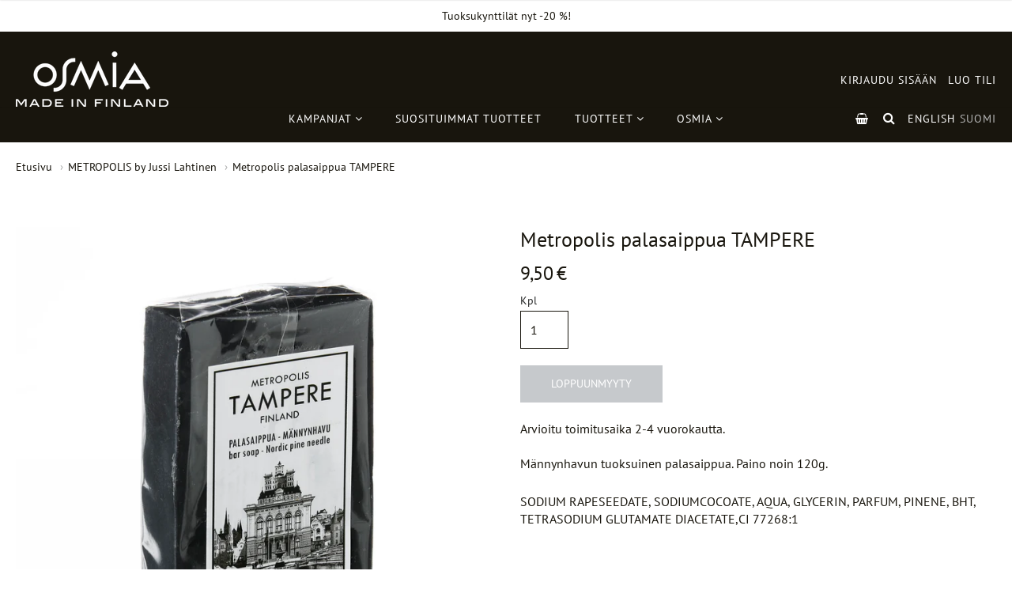

--- FILE ---
content_type: text/css
request_url: https://osmia.fi/cdn/shop/t/23/assets/theme-custom.scss.css?v=90860034273553271981755525845
body_size: 3894
content:
@font-face{font-family:ITCBlair-Medium;src:url(./ITCBlair-Mediumt.eot);src:url(./ITCBlair-Medium.eot?#iefix) format("embedded-opentype"),url(./ITCBlair-Medium.woff2) format("woff2"),url(./ITCBlair-Medium.woff) format("woff"),url(./ITCBlair-Medium.ttf) format("truetype");font-weight:400;font-style:normal}h1{font-size:26px;line-height:38px}h2{font-size:22px;line-height:32px}h3{font-size:18px;line-height:28px}h4,h5,h6{font-size:16px;line-height:26px}h3,h4,h5,h6{text-transform:uppercase}a{-webkit-transition:all .333s ease-out;-moz-transition:all .333s ease-out;-o-transition:all .333s ease-out;transition:all .333s ease-out}p,.collection-description span{font-size:16px!important;line-height:22px!important}.flex.items-right{justify-content:flex-end}#powrIframeLoader{display:none}#app-header #app-upper-header{padding-top:25px;padding-bottom:0}#app-header #app-upper-header .menu-icon-search-form .search{opacity:0}#app-header #app-upper-header .account-session-links a,#app-header #app-upper-header .account-session-links .lang-and-cart a:not(:last-child){margin-right:10px}#app-header #app-upper-header .account-session-links>i{display:none}#app-header #app-upper-header .account-session-links i,#app-header #app-upper-header .account-session-links span{color:#fff}#app-header #app-upper-header .account-session-links .register,#app-header #app-upper-header .account-session-links .logout{margin-right:0!important}#app-header #app-upper-header .account-session-links .checkout{margin-right:0!important;margin-left:10px}#app-header #app-lower-header .menu ul.level-1 li.level-1{line-height:24px;padding-bottom:15px}#app-header #app-lower-header .menu ul.level-1 li.level-1>a>i{visibility:visible;position:relative;bottom:auto;width:auto;opacity:1;transform:none;-webkit-transform:none}#app-header #app-lower-header .menu ul.level-1 li.level-1 .submenu{width:auto;left:auto;padding-bottom:10px;z-index:1000!important}#app-header #app-lower-header .menu ul.level-1 li.level-1 .submenu ul{display:block!important}#app-header #app-lower-header .menu ul.level-1 li.level-1 .submenu li{margin:10px!important}#app-header #app-lower-header .menu-container{width:100%;position:relative;display:block}#app-header #app-lower-header .menu-container .lang-and-cart{position:absolute;right:0;bottom:17px}#app-header #app-lower-header .menu-container .lang-and-cart .cart i,#app-header #app-lower-header .menu-container .lang-and-cart .cart span{color:#fff}#app-header #app-lower-header .menu-container .lang-and-cart .cart{position:relative;margin-right:3px}#app-header #app-lower-header .menu-container .lang-and-cart .cart .item-count{position:absolute;top:-6px;right:-6px;width:16px;height:16px;font-size:10px;line-height:16px;color:#18150d;background:#ededed;border-radius:8px}#app-header #app-lower-header .menu-container .lang-and-cart .fa-search{margin:0 10px}#app-header #app-lower-header .menu-container .lang-and-cart .fa-search:hover{cursor:pointer}#app-header #app-lower-header .menu-container .lang-and-cart .ly-custom-1000 .current_lang{color:#b4b4b4!important}#app-header #app-lower-header .menu-container .lang-and-cart .ly-custom-1000 a:last-child .ly-inner-text{margin-right:0}#app-header a{text-transform:uppercase;letter-spacing:1px;font-family:PT Sans;font-size:14px!important}.index #content-wrap{padding-bottom:15px!important}.index #shopify-section-160552703756b17b30 a{text-decoration:underline}.index #shopify-section-160552703756b17b30 .item{width:67%}.index #shopify-section-160552703756b17b30 .item.laatuleima{width:30%;text-align:center}.index #shopify-section-1566813977964 .section-title{display:none}.index .powr-social-feed{margin-bottom:50px}.primary .shopify-section:not(.section-slideshow){padding-top:2.8125rem}.flickity-page-dots{bottom:20px}#shopify-section-1605004651d61f04ca .column-max a{border-bottom:1px solid #18150D}#shopify-section-1605004651d61f04ca .column-max a:hover{border-bottom:1px solid #525252;color:#525252}.index .laatuleima img{max-width:210px;height:auto}#shopify-section-1566987036196 .item-inner-overlay-line.line-2{font-size:24px!important;font-family:ITCBlair-Medium}#shopify-section-1566987036196 .item-inner-overlay-content{text-shadow:1px 1px 10px rgba(0,0,0,.8)}#shopify-section-1566987036196 .item-inner-overlay{display:inline-block!important;padding:0!important;min-height:250px}#shopify-section-1566987036196 .item-inner-overlay-content{top:50%;left:50%;transform:translate(-50%,-50%);position:absolute}#section-block-image-1605004651d61f04ca-0{width:160px}.section-block.section-block-image.item .item-inner{border:1px solid #18150D;border-radius:0!important}.section-block.section-block-image.item .item-inner:before{content:" ";position:absolute;z-index:1;top:5px;left:5px;right:5px;bottom:5px;border:3px solid #18150D}.section-block.section-block-image.item .item-inner:hover{border:1px solid #FFFFFF;background-color:#18150d!important}.section-block.section-block-image.item .item-inner:hover:before{border:3px solid #FFFFFF}.section-block.section-block-image.item .item-inner:hover .item-inner-overlay{color:#fff!important}.socialFeed .postItem .postBod,.socialFeed .postItem .postFooter{padding:20px!important}.button,input[type=submit]{border-radius:0;border-color:#18150d;text-transform:uppercase;font-size:14px}.button.checkout:disabled{text-decoration:line-through;background:#18150d!important;color:#fff!important}.button.disabled:active,.disabled.shopify-payment-button__button--unbranded:active,.button.disabled:visited,.disabled.shopify-payment-button__button--unbranded:visited{background-color:#18150d;border-color:none;color:#fff}.button:focus,.shopify-payment-button__button--unbranded:focus,.button:hover,.shopify-payment-button__button--unbranded:hover{background-color:#fff;border-color:#18150d;color:#18150d}.newsletter-form button{background-color:#efefef;color:#18150d;padding:0;font-size:32px;height:46px;border:0px}#notify-bar.success .button,#notify-bar.success .shopify-payment-button__button--unbranded{font-family:PT Sans,sans-serif;padding:14px 26px;font-size:16px}.line-item .button.secondary{padding:.485rem!important;background-color:#18150d;color:#fff}.line-item .button.secondary:hover{background-color:#fff;color:#18150d}html.cart.your-shopping-cart a:not(.button):not(.shopify-payment-button__button--unbranded).text-light:hover{background-color:#fff;color:#18150d;text-decoration:underline}.step .field__input{border-radius:0;border:1px solid #8150D!important}.step .btn{border-radius:0;text-transform:uppercase;font-weight:400}.collection-grid-item.item{position:relative}.collection-details,.collection-details .collection-title.lht a{position:absolute;top:0;right:0;bottom:0;left:0}.collection-details .collection-title.lht a{padding-top:50%;text-align:center;color:#fff;font-size:16px;text-transform:uppercase;font-family:ITCBlair-Medium;text-shadow:2px 1px 10px #18150D}.collection-details .collection-title.lht a:hover{background-color:#000000b3;color:#fff}#shopify-section-1605004671be62b534 .collection-details .collection-title.lht a{margin-bottom:15px}.collection-details .collection-item-count{display:none!important}#shopify-section-collection-template .image-container{width:600px;float:right;margin-left:20px}p.reseller-quantity{margin-top:1.625em;margin-bottom:10px}.index input.limit_4,.index input.limit_6,.index input.limit_8,.index input.limit_12,.collection input.limit_4,.collection input.limit_6,.collection input.limit_8,.collection input.limit_12,.product input.limit_4,.product input.limit_6,.product input.limit_8,.product input.limit_12{width:65px!important;margin-bottom:13px}#shopify-section-collection-template .collection-image{width:600px;float:right;margin-left:20px}.collection-products .collection-description{width:auto!important;position:relative!important;top:auto!important}.collection-products .image-container{width:auto!important;float:none!important}.collection-product .product-details{padding-left:20px!important;padding:1.25rem}.wholesale-price p{margin-top:10px}.fw-600{font-weight:500;font-size:16px}.collection-product .title{text-transform:none;font-size:20px}a:not(.button):not(.shopify-payment-button__button--unbranded).text-light{padding:10px}a:not(.button):not(.shopify-payment-button__button--unbranded).text-light:hover,.pagination .pages a.current{background-color:#18150d;color:#fff}html.product input[type=number]{width:61px}html.product .product-detail button.add-to-cart{width:180px!important;text-transform:uppercase}html.product .tags{display:none}html.product .fancybox-overlay.fancybox-overlay-fixed.fancybox-grand-central{background-color:#000000d9!important}html.product a:not(.button):not(.shopify-payment-button__button--unbranded).text-light:hover{color:#18150d;text-decoration:underline}html.product .text-left a,html.product .text-right a{background:none!important}#shopify-section-related-products h2{text-transform:none}.breadcrumbs{font-size:14px;padding:20px 0}.breadcrumbs a,.breadcrumbs a:first-of-type:before{color:#18150d}.page.page-no-sidebar .columns.small-12{max-width:840px}.page.page-no-sidebar .columns.small-12 a{text-decoration:underline}.page.page-no-sidebar .columns.small-12 span [style="float: right;"]{margin-right:-340px;padding-left:20px;padding-bottom:20px}.page.page-gallery #shopify-section-gallery-2 .section-title{display:none}.page.page-gallery .featherlight .featherlight-content{position:initial;padding:0;border-bottom:none}.page.page-gallery .featherlight .featherlight-content button{color:transparent;height:34px;width:34px;border-radius:100%}.page.page-gallery .featherlight .featherlight-content .featherlight-close-icon{animation:fadeInDown .6s cubic-bezier(.075,.82,.165,1) 0s forwards;top:10px;right:10px}.page.page-gallery .featherlight .featherlight-content .featherlight-close-icon:before{content:"\f00d";display:inline-block;font: 14px/1 FontAwesome;font-size:inherit;text-rendering:auto;color:#000;margin-left:10px}#shopify-section-1605004931739e88cd{text-align:center}#shopify-section-1605004931739e88cd img{height:auto}#shopify-section-1605004931739e88cd a:first-child img,#shopify-section-1605004931739e88cd a:last-child img{max-width:150px;vertical-align:top}#shopify-section-1605004931739e88cd a:first-child img,#shopify-section-1605004931739e88cd a:nth-child(2) img{margin-right:96px}#shopify-section-1605004931739e88cd a:nth-child(2) img{max-width:106px}#shopify-section-1605004931739e88cd a:last-child img{margin-top:16px}.socialFeed.collage{width:1200px!important;display:inline-block!important;margin-left:auto!important;margin-right:auto!important}.share-button.facebook form ._2tga{background:#18150d!important;border:#18150D!important}.first-icon{padding-right:.625rem!important}textarea,input[type=email],input[type=number],input[type=password],input[type=search],input[type=tel],input[type=file],input[type=text],input[type=url],input[type=color],input[type=date],input[type=datetime],input[type=datetime-local],input[type=month],input[type=time],input[type=week],select,select[multiple=multiple]{border:1px solid #18150D;border-radius:0}.newsletter-content .subfield{max-width:375px;margin:18px auto;text-align:left;color:#fff}.newsletter-content .subfield a{color:#fff}.newsletter-content .newsletter-form{max-width:375px;margin:0 auto}.newsletter-content #newsletter_terms{text-align:center;color:red;margin-top:15px}.newsletter-content .row{margin-top:1.625em}#footer-content .item{margin-top:2.8125rem}#footer-content .small-item-grid-1.medium-item-grid-2.large-item-grid-4.row-spacing-150{position:relative}#footer-content #section-block-image-aac40909-b222-4806-9505-5c3eb9c9d1a8{width:180px!important;margin-right:75px!important}#footer-content #section-block-text-35e7f38b-57aa-4cbc-a5d2-8c20bbd3abdc .rte{line-height:26px;font-size:1em!important;line-height:1.625em!important}#footer-content #section-block-social-icons-1482276648998{margin-top:50px}#footer-content #section-block-image-e3f96726-adb7-4014-b3fb-e0a71145863e{width:100px!important}#app-footer .colum-max{padding-top:30px!important;padding-bottom:30px!important}#app-footer .shopify-security-seal,#app-footer .payment-types{display:inline-block}#app-footer .shopify-security-seal{margin-left:10px}#app-footer .footer-copyright,#app-footer .footer-copyright span,#app-footer .footer-copyright a{color:#18150d}html.cart .cart-note textarea{min-height:8.42rem}html.cart .line-item .qty .quantity{line-height:26px}html.cart .total .columns{float:none;display:inline}html.cart .shipping{margin:25px 0;font-size:16px}html.cart .price.converted .wn-original-subtotal{display:none}html.cart .wholesale-price-total .subtotal-title{display:block}html.cart .wholesale-price-total .price{font-size:1.625em}html.cart .wn-discounted-subtotal{font-weight:400;font-size:inherit}html.cart .wn-net-order-button-container{margin-top:0}html.cart .wn-net-order-submit-button,html.cart .wn-net-order-button{font-size:.875rem;line-height:1.125em;padding:10px 16px!important;border-radius:0;text-transform:uppercase;background-color:#18150d;color:#fff;min-height:auto!important;margin-top:0!important;border:2px solid #18150d;transition:none}html.cart .wn-net-order-submit-button:hover,html.cart .wn-net-order-button:hover{background:#fff;color:#18150d;transition:none}html.cart #wn-net-order-cart{margin-bottom:30px;display:none}html.cart #wn-net-order-form td,html.cart #wn-net-order-form th,html.cart #wn-net-order-form .wn-item-title{font-size:.9375rem}html.cart #wn-net-order-form #net-orders-checkout-header{text-transform:none;font-size:26px}html.cart #wn-net-order-form #shipping-address-header{font-size:20px;text-transform:none}html.cart #wn-net-order-form #wn-net-order-title,html.cart #wn-net-order-form #wn-net-order-original-subtotal,html.cart #wn-net-order-form #wn-net-order-shipping-rates-container{display:none!important}html.cart #wn-net-order-form .wn-modal th,html.cart #wn-net-order-form .wn-modal td{padding:5px 6px!important}html.cart #wn-net-order-form #subtotal-header{width:133px;padding:5px 6px}html.cart #wn-net-order-form #wn-net-order-submit-container{margin:auto;max-width:100%}html.cart #wn-net-order-form #wn-net-order-submit-container .wn-net-order-submit-button{width:286px;margin-top:20px}html.cart .actions.reseller .update,html.cart .actions.reseller .button.checkout{visibility:hidden}html.cart .actions.reseller .wn-net-order-button{visibility:visible!important}.wholesale-info{margin-top:37px;background:#000;color:#fff;padding:20px}.wholesale-info p{margin-bottom:0}.customers-account .secondary-block-customer-adddresses h2,.customers-account .secondary-block-customer-retailer h2{font-size:1.3125rem;color:#18150d;text-transform:none;font-weight:300;margin:0 0 .75em}.customers-account .secondary-block-customer-adddresses p,.customers-account .secondary-block-customer-retailer p{margin-bottom:18px}.customers-addresses .wholesaler-account-info p{text-align:center}.page-wholesale-register .panel{margin-top:30px}.page-wholesale-register .panel p{margin-bottom:0}.page-sca-storelocator #page-header .bh-sl-title{font-family:PT Sans,sans-serif!important;font-size:26px!important;line-height:38px!important;color:#18150d!important;margin:20px 0}.page-sca-storelocator ul.nav-level-2{z-index:1000}.page-sca-storelocator #scasl-direction{margin-top:4px}.page-sca-storelocator .bh-sl-container{float:none!important;font-family:PT Sans,sans-serif!important}.page-sca-storelocator .bh-sl-container #bh-sl-user-location{margin-top:0}.page-sca-storelocator .bh-sl-container #bh-sl-user-location .form-input label,.page-sca-storelocator .bh-sl-container #bh-sl-user-location .scasl-tag label{font-size:20px;line-height:28px;font-weight:400!important}.page-sca-storelocator .bh-sl-container #bh-sl-user-location .form-input:nth-child(1){margin-bottom:0}.page-sca-storelocator .bh-sl-container #bh-sl-user-location #bh-sl-address{width:100%!important}.page-sca-storelocator .bh-sl-container #bh-sl-user-location #scapl-geocode-btn[type=button],.page-sca-storelocator .bh-sl-container #bh-sl-user-location #bh-sl-submit{font-family:inherit;font-size:.875rem;line-height:1.125em!important;border:2px solid #18150d;box-shadow:none;float:left;outline:0;clear:left;position:relative;text-align:center;text-decoration:none;vertical-align:middle;text-transform:uppercase;font-weight:400;transition:color .1s,background .1s,border .1s;width:123px!important;border-radius:0!important;height:auto!important;padding:10px 0!important}.page-sca-storelocator .bh-sl-container #bh-sl-user-location #scapl-geocode-btn[type=button]:hover,.page-sca-storelocator .bh-sl-container #bh-sl-user-location #bh-sl-submit:hover{background:#fff!important;color:#18150d;border-radius:0!important}.page-sca-storelocator .bh-sl-container #bh-sl-user-location #scapl-geocode-btn[type=button]{margin-top:20px!important}.page-sca-storelocator .bh-sl-container #bh-sl-user-location .scasl-search-btn{margin-top:7px;padding-top:0}.page-sca-storelocator .bh-sl-container #bh-sl-user-location .scasl-search-btn #bh-sl-submit{margin-top:0}.page-sca-storelocator .bh-sl-container #bh-sl-user-location label[for=scasl-lengthUnit]{display:none}.page-sca-storelocator .bh-sl-container #bh-sl-user-location label[for=scasl-lengthUnit]~select{display:none}.page-sca-storelocator .bh-sl-container #bh-sl-user-location .scasl-search-btn{border-top:none}.page-sca-storelocator #bh-sl-map-container .list-details .scasl-field,.page-sca-storelocator #bh-sl-map-container .list-details .scasl-tags,.page-sca-storelocator #bh-sl-map-container .list-details a,.page-sca-storelocator #bh-sl-map-container .scasl-info-location .scasl-field,.page-sca-storelocator #bh-sl-map-container .scasl-info-location .scasl-tags,.page-sca-storelocator #bh-sl-map-container .scasl-info-location a{font-family:PT Sans,sans-serif!important;font-size:16px}.page-sca-storelocator #bh-sl-map-container .list-details #scasl-city,.page-sca-storelocator #bh-sl-map-container .list-details #scasl-state,.page-sca-storelocator #bh-sl-map-container .list-details #scasl-zipcode,.page-sca-storelocator #bh-sl-map-container .scasl-info-location #scasl-city,.page-sca-storelocator #bh-sl-map-container .scasl-info-location #scasl-state,.page-sca-storelocator #bh-sl-map-container .scasl-info-location #scasl-zipcode{display:block!important}.page-sca-storelocator #bh-sl-map-container .list-details #scasl-country,.page-sca-storelocator #bh-sl-map-container .list-details #scasl-phone-label,.page-sca-storelocator #bh-sl-map-container .scasl-info-location #scasl-country,.page-sca-storelocator #bh-sl-map-container .scasl-info-location #scasl-phone-label{display:none!important}.page-sca-storelocator #bh-sl-map-container .list-details #scasl-title,.page-sca-storelocator #bh-sl-map-container .list-details #scasl-description,.page-sca-storelocator #bh-sl-map-container .scasl-info-location #scasl-title,.page-sca-storelocator #bh-sl-map-container .scasl-info-location #scasl-description{margin-bottom:15px;font-size:16px}.page-sca-storelocator #bh-sl-map-container .list-details #scasl-title p,.page-sca-storelocator #bh-sl-map-container .list-details #scasl-description p,.page-sca-storelocator #bh-sl-map-container .scasl-info-location #scasl-title p,.page-sca-storelocator #bh-sl-map-container .scasl-info-location #scasl-description p{margin:0}.page-sca-storelocator #bh-sl-map-container .list-details #scasl-distance,.page-sca-storelocator #bh-sl-map-container .list-details #scasl-tags,.page-sca-storelocator #bh-sl-map-container .list-details #scasl-phone,.page-sca-storelocator #bh-sl-map-container .scasl-info-location #scasl-distance,.page-sca-storelocator #bh-sl-map-container .scasl-info-location #scasl-tags,.page-sca-storelocator #bh-sl-map-container .scasl-info-location #scasl-phone{margin-top:15px}.page-sca-storelocator #bh-sl-map-container .scasl-info-location #scasl-web{display:inline-block!important;margin-top:10px}@media screen and (max-width: 420px){.collection-products-list .collection-details .collection-title.lht a{font-size:12px}#shopify-section-1605004931739e88cd img{margin:0 auto!important;text-align:center;display:block}}@media screen and (max-width: 640px){.cell.app-header-brand .image-container{width:140px}.collection-products .image-container{max-width:400px!important}#shopify-section-collection-template .image-container{max-width:400px;width:100%;margin-bottom:40px}.index #shopify-section-160552703756b17b30 .item{width:100%!important}.index #shopify-section-160552703756b17b30 .item.laatuleima{text-align:left;padding-top:0!important}.index #shopify-section-1605004931739e88cd a:first-child img,.index #shopify-section-1605004931739e88cd a:nth-child(2) img{margin-right:40px;margin-bottom:40px!important}}@media screen and (max-width: 1024px){#slide-side-menu a{text-transform:uppercase}#slide-side-menu #slide-in-side-menu .fa{color:#fff;font-size:20px}#slide-side-menu .ly-custom-1000{display:inline-block;margin-top:10px;text-transform:uppercase;letter-spacing:1px;font-family:PT Sans}#slide-side-menu .ly-custom-1000 .ly-switcher-wrapper.ly-breakpoint-2{display:block!important}#slide-side-menu .ly-custom-1000 a{margin:0 6px 0 0;font-size:14px}#slide-side-menu .ly-custom-1000 a.current_lang{color:#b4b4b4!important}#slide-side-menu .ly-custom-1000 a.current_lang .ly-inner-text{margin-left:0}#app-header .ly-languages-switcher.ly-breakpoint-3{display:inline-block!important}#app-header #app-upper-header{padding-bottom:25px!important}#app-header #app-upper-header .account-session-links .cart{font-size:18px!important;display:block}#app-header #app-lower-header{display:none}.index #shopify-section-160552703756b17b30 .item{width:60%}.index #shopify-section-160552703756b17b30 .item.laatuleima{width:37%;padding-top:30px}#footer-content #section-block-image-e3f96726-adb7-4014-b3fb-e0a71145863e{position:relative;width:80px!important}.bh-sl-container #scapl-geocode-btn{display:inline-block;float:none!important;margin:15px 0 10px!important}.bh-sl-container #bh-sl-address{width:100%!important}}@media screen and (min-width: 640px) and (max-width: 880px){#section-block-image-e3f96726-adb7-4014-b3fb-e0a71145863e{position:absolute!important;bottom:-30px;left:444px;margin-left:0!important}#shopify-section-1605004931739e88cd a:first-child img,#shopify-section-1605004931739e88cd a:nth-child(2) img{margin-right:60px}}@media screen and (min-width: 640px) and (max-width: 1024px){#shopify-section-collection-template .image-container{width:400px;margin-bottom:40px}#footer-content #section-block-image-e3f96726-adb7-4014-b3fb-e0a71145863e{margin-left:105px}#footer-content .medium-item-grid-2>.item:nth-of-type(n),#footer-content .large-item-grid-4>.item:nth-of-type(4n+1){width:225px!important;margin-right:0!important;display:inline-block;clear:none!important}#footer-content #section-block-social-icons-1482276648998{width:110px!important}#footer-content #section-block-text-35e7f38b-57aa-4cbc-a5d2-8c20bbd3abdc{clear:left!important}#shopify-section-1542035167117{max-width:100%;margin-left:auto;margin-right:auto}#shopify-section-1542035167117 .column-max{float:left;width:68%}}@media screen and (min-width: 640px) and (max-width: 1220px){.ly-languages-switcher.ly-breakpoint-3{display:inline-block!important}}@media screen and (min-width: 1024px) and (max-width: 1220px){#footer-content #section-block-image-e3f96726-adb7-4014-b3fb-e0a71145863e{position:absolute;left:0;top:105px}.cell.app-header-brand{position:absolute;top:30px}.nav-primary>ul{text-align:right}#shopify-section-1542035167117{max-width:100%;margin-left:auto;margin-right:auto}#shopify-section-1542035167117 .column-max{float:left;width:75%}#shopify-section-c0acf970f41e .colum-max{width:210px}}@media screen and (min-width: 1024px){#app-upper-header .account-session-links .cart{display:none!important}}@media screen and (min-width: 640px){.language-selector-mobile{display:none}#shopify-section-header{background-color:#18150d}html.cart .wholesale-price-total .subtotal-title{display:inline;margin-right:.625rem}}@media screen and (max-width: 1220px){.language-selector{padding-right:11px}#shopify-section-1542035167117 .column-max{max-width:100%}#shopify-section-1542035167117 .column-max{width:100%;float:none}}@media screen and (min-width: 1220px){#footer-content #section-block-image-e3f96726-adb7-4014-b3fb-e0a71145863e{right:145px}#app-header #app-upper-header .account-session-links>i{margin:-2px 5px;visibility:hidden}#app-nav .nav-primary{padding-bottom:0;width:600px;margin-top:40px}#section-block-image-1605004651d61f04ca-0{width:210px;position:absolute;right:90px;bottom:25px}.powr-social-feed.powrLoaded{width:1220px!important;margin-left:auto;margin-right:auto}#footer-content #section-block-image-e3f96726-adb7-4014-b3fb-e0a71145863e{margin-right:75px!important}#footer-content .medium-item-grid-2>.item:nth-of-type(n),#footer-content .large-item-grid-4>.item:nth-of-type(4n+1){width:210px!important;margin-right:30px!important}#footer-content .large-item-grid-4>.item:nth-of-type(n){clear:none!important}}
/*# sourceMappingURL=/cdn/shop/t/23/assets/theme-custom.scss.css.map?v=90860034273553271981755525845 */
